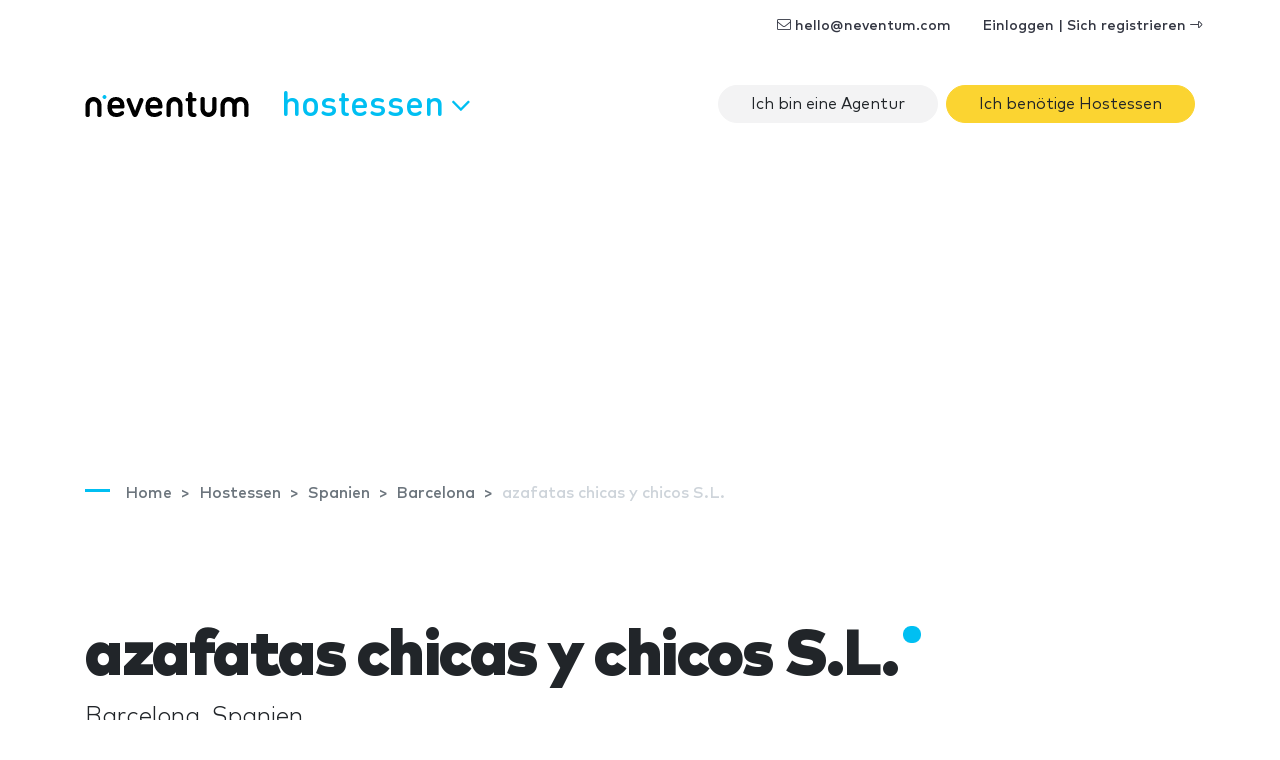

--- FILE ---
content_type: text/html; charset=utf-8
request_url: https://www.google.com/recaptcha/api2/aframe
body_size: 265
content:
<!DOCTYPE HTML><html><head><meta http-equiv="content-type" content="text/html; charset=UTF-8"></head><body><script nonce="VU7MltaMVai_ZlBJo9oqdA">/** Anti-fraud and anti-abuse applications only. See google.com/recaptcha */ try{var clients={'sodar':'https://pagead2.googlesyndication.com/pagead/sodar?'};window.addEventListener("message",function(a){try{if(a.source===window.parent){var b=JSON.parse(a.data);var c=clients[b['id']];if(c){var d=document.createElement('img');d.src=c+b['params']+'&rc='+(localStorage.getItem("rc::a")?sessionStorage.getItem("rc::b"):"");window.document.body.appendChild(d);sessionStorage.setItem("rc::e",parseInt(sessionStorage.getItem("rc::e")||0)+1);localStorage.setItem("rc::h",'1768819652974');}}}catch(b){}});window.parent.postMessage("_grecaptcha_ready", "*");}catch(b){}</script></body></html>

--- FILE ---
content_type: application/javascript; charset=utf-8
request_url: https://fundingchoicesmessages.google.com/f/AGSKWxW4aI1t93jZ5x07CISoMQZnaIOV6OgjsCwtt132lBXCp3AaDgwyc5WzHSgEttZc65qfcMBHjanG-4ti4JfyIIlQOQxSjew-KKUqy8V9bETMTLA_-Iss2hr4Fiw-I50ngZooC2F_8Rf_Fcg8zmkl6rTE9P5mZG-KhaUCCGFWny6taVbwJs2Xz_M4k6M4/_.com/a?size/adrotate.-ads-prod//getsponslinks./ads-beacon.
body_size: -1290
content:
window['8798de63-fddc-4324-84c3-84e9ef73bc51'] = true;